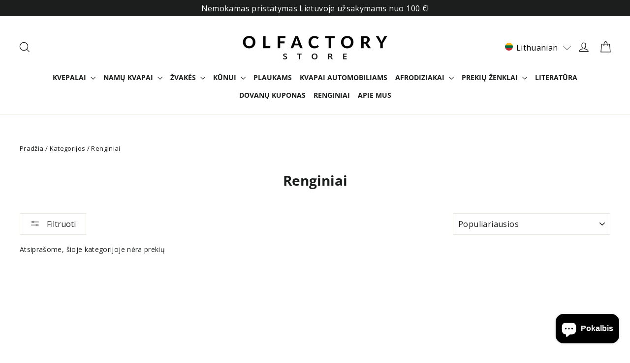

--- FILE ---
content_type: application/x-javascript; charset=utf-8
request_url: https://bundler.nice-team.net/app/shop/status/olfactory-store.myshopify.com.js?1769081593
body_size: -178
content:
var bundler_settings_updated='1760804840';